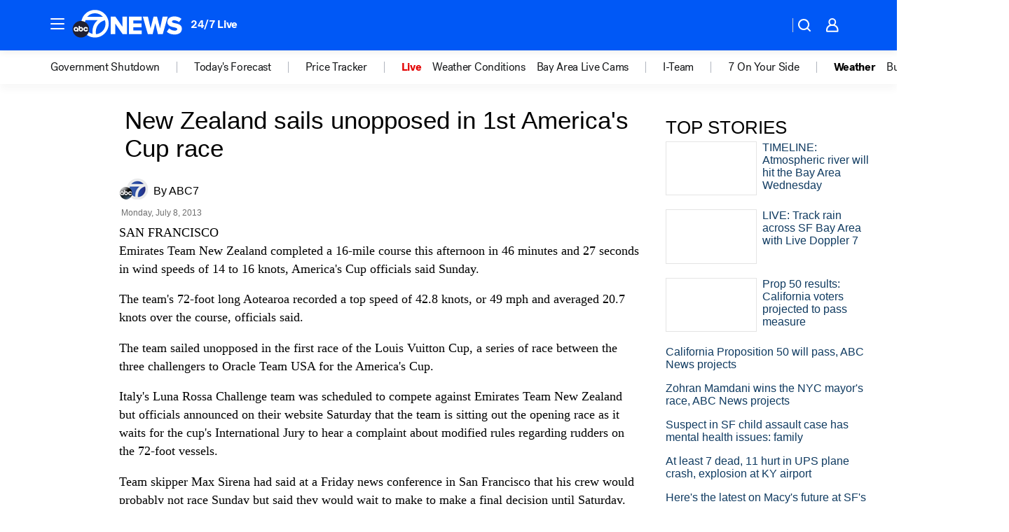

--- FILE ---
content_type: application/javascript
request_url: https://assets-cdn.abcotvs.net/abcotv/68c141fbbe67-release-10-29-2025.27/client/abcotv/7941-9801ff90.js
body_size: 3304
content:
(self.webpackChunkdtci_abcotv=self.webpackChunkdtci_abcotv||[]).push([[7941],{22081:(e,t,i)=>{var a=i(43693),n=i(74848);function o(e,t){var i=Object.keys(e);if(Object.getOwnPropertySymbols){var a=Object.getOwnPropertySymbols(e);t&&(a=a.filter((function(t){return Object.getOwnPropertyDescriptor(e,t).enumerable}))),i.push.apply(i,a)}return i}i(96540);var r=i(53131),s=i(71063),l=i(8082),c=i(56544),d=r.cbool,p=r.omit,m=r.emptyObj;e.exports=function(e){var t=e||m,i=d(t.isFeatured),r="img",u=s({},p(t,["isFeatured"]));return i||(r=c(r)),r=l(r),n.jsx(r,function(e){for(var t=1;t<arguments.length;t++){var i=null!=arguments[t]?arguments[t]:{};t%2?o(Object(i),!0).forEach((function(t){a(e,t,i[t])})):Object.getOwnPropertyDescriptors?Object.defineProperties(e,Object.getOwnPropertyDescriptors(i)):o(Object(i)).forEach((function(t){Object.defineProperty(e,t,Object.getOwnPropertyDescriptor(i,t))}))}return e}({},u))}},16102:(e,t,i)=>{var a,n=i(74848),o=(i(96540),i(35182)),r=i(5556),s=i(53131),l=s.emptyObj,c=s.FALSE,d=i(49233),p="RendererContainer";i(91836),(a=o({initialized:!1,componentName:p,displayName:p,render:function(){var e=this||l,t=e.init,i=e.videoStart,a=e.videoReset,o=e.props||l,r=o.playlist,s=o.posterImg,p=o.adDuration,m=o.m3u8,u=o.adParams,y=o.visible,b=o.autoplay,g=o.userInitiatedPlayback||c,h=o.mediaItem,v=o.adMeta,P=o.children,f=o.noAds||c,j=o.domain,I=o.playVideo,O=o.isEmbed||c;return m&&(h.source.url=m),n.jsx(d,{posterImg:s,m3u8:m,autoplay:b,adParams:u,adPreroll:o.adPreroll,adDuration:p,hip:o.hip,init:t,onVideoStart:i,onVideoReset:a,visible:y,configuration:{autoplay:b||g,wasUserInitiated:g,userInitiatedPlayback:g},onGetNextContent:o.onGetNextContent,onContentLoaded:o.onContentLoaded,mediaItem:h,playlist:r,adMeta:v,station:o.station,isClone:h.isClone,isMobile:o.isMobile,playVideo:I,noAds:f,domain:j,isEmbed:O,children:P})}})).propTypes={analyticsData:r.object,isMobile:r.bool,visible:r.bool,posterImg:r.string,m3u8:r.string,videoComplete:r.func,playerReady:r.func,videoId:r.number,adDuration:r.number,adID:r.string,creativeID:r.string,station:r.string,shouldAutostart:r.bool,updateFeaturedPlaying:r.func,userInitiatedPlayback:r.bool,macSafari:r.bool,hip:r.string},e.exports=a},87941:(e,t,i)=>{var a=i(43693),n=i(74848);function o(e,t){var i=Object.keys(e);if(Object.getOwnPropertySymbols){var a=Object.getOwnPropertySymbols(e);t&&(a=a.filter((function(t){return Object.getOwnPropertyDescriptor(e,t).enumerable}))),i.push.apply(i,a)}return i}function r(e){for(var t=1;t<arguments.length;t++){var i=null!=arguments[t]?arguments[t]:{};t%2?o(Object(i),!0).forEach((function(t){a(e,t,i[t])})):Object.getOwnPropertyDescriptors?Object.defineProperties(e,Object.getOwnPropertyDescriptors(i)):o(Object(i)).forEach((function(t){Object.defineProperty(e,t,Object.getOwnPropertyDescriptor(i,t))}))}return e}i(96540);var s,l=i(35182),c=i(40961),d=i(5556),p=i(46942),m=i(49664),u=i(53131),y=i(98943),b=i(66290),g=i(58156),h=i(88095),v=i(32612).isMobile,P=u.isFunc,f=u.emptyObj,j=u.emptyAry,I=u.TRUE,O=u.FALSE,x=u.NULL,C=i(94163),E=i(55378),S=i(87612),k=i(74159),D=i(16102),w=i(22081),A=i(1339),N=new(i(7102)),T=i(44679),V=T.COLLECTION_TYPES.MASTER_VIDEOS,L=T.ASPECT_RATIOS,M=T.IMAGE_WIDTHS,R=T.ENVIRONMENTS.PREVIEW,F=u.cstr,U=u.strlc,_="Player";i(92650),(s=l({getInitialState:function(){return this.loadPlaylist(),{componentReady:O,playlist:x,currentClip:{title:"",caption:"",id:"",img:""},isActiveVideo:O,userInitiatedPlayback:x,playIdx:-1,m3u8:x}},componentName:_,componentDidMount:function(){var e=(this.props||f).mediaItem||f,t=(u.first(e.images)||f).url;this.setState({componentReady:I,userInitiatedPlayback:O,playlist:e.playlist,currentClip:{title:e.title,caption:e.caption,id:e.id,img:t}})},displayName:_,render:function(){var e,t,i,a,o,s,l,d,m,b,P,C,E=this||f,S=E.props||f,N=E.state||f,T=E.context,V=T&&T.apiEnv,_=T&&T.hip,W=T&&T.clickOnPlaceholder,G=N.componentReady,H=N.currentClip,B=N.playIdx,z=S.beginPlayback,X=N.userInitiatedPlayback||z,Y=g(S,["state","routing","params","autostart"]),q=S.domain,J=S.mediaItem||f,K="videoplaylist"===J.type,Q=S.target,Z=S.pageTitle||"",$=v(),ee=S.station,te=J.isEmbed,ie=J.isLive,ae=S.displayDate,ne=S.showImageCredit,oe=S.showImageCaption,re=(J.source||f).url,se=S.showCaption||O,le=S.videoData||f,ce="false"===u.strlc(Y)?O:le.shouldAutostart||S.autoplay,de=le.isAmbient,pe=V&&V===R||O,me=S.playerClass||"",ue=S.includeSchema,ye=N.m3u8,be=H.title||S.pageTitle,ge=H.caption||be,he=J.description||J.desc||"",ve=N.playlist||j,Pe=!u.empty(ve),fe=H.id,je=J.caption,Ie=J.owner||"",Oe=J.imageCredit,xe=J.imageCaption,Ce=J.imgAlt===I?"":J.imgAlt||"",Ee=J.linkHref||J.webHref,Se=S.imageRatio||L.ASPECT_16X9,ke=S.imageWidth||M.WIDTH_800,De=ve.length>B+1&&ve[B+1]||f,we=S.isAmp,Ae=N.isActiveVideo||z,Ne=De.img||u.first(J.images),Te=G&&(ce||X||we),Ve=x,Le=S.noAds||O,Me=S.isFeatured,Re=xe&&Oe&&ne&&oe,Fe=p(me,{"disable-click":W,"video-embed":te}),Ue=T&&T.enableWebPlayer;return-1===B?s=S.img||H&&H.img:(s=Ne,ce=I),s&&(l={w:ke,r:Se},o=h(s),d=u.mix(o.params,l),o.params=y(d)),pe&&(ce=O,le=u.mix({},[le,{shouldAutostart:O,adUnit:""}])),$&&!de&&(ce=O),Re&&(e=n.jsxs("div",{className:"video-imageInfo",children:[Oe," - ",xe]})),K&&(t=ve&&ve.length,i="(".concat(B+2," of ").concat(t+1,")")),-1===B&&Pe&&(be=J&&J.linkText||J&&J.title||Z,ge=J&&J.caption||be),!ce&&Pe&&(ge=je||Z||be),ie&&(Ve=n.jsx("span",{className:"live"})),P=Ue?n.jsx("div",{className:"VideoPlayer--placeholder absolute-fill",children:n.jsxs("div",{className:"image play-btn",onClick:E.beginUserInitiatedPlayback,children:[n.jsx(w,{isFeatured:Me,className:p({VideoPlayer:!(te||we)}),src:F(o),alt:Ce,href:Ee}),n.jsx("span",{}),Ve]})}):n.jsxs("div",{className:"image play-btn",onClick:E.beginUserInitiatedPlayback,children:[n.jsx(w,{isFeatured:Me,className:p({VideoPlayer:!(te||we)}),src:F(o),alt:Ce,href:Ee}),n.jsx("span",{}),Ve]}),C={title:ge,lines:2,credit:Ie,playlistLabel:i,domain:q,videoId:fe},U(ge)===U(he)&&(C.text=he),b=n.jsxs(n.Fragment,{children:[n.jsx(D,{isLive:ie,adPreroll:S.adPreroll,isEmbed:te,station:ee,onGetNextContent:E.nextContentLoaded,onContentLoaded:E.loadPlaylist,autoplay:ce,userInitiatedPlayback:X,mediaItem:J,adMeta:le,isClone:S.isClone,isMobile:$,playlist:ve,m3u8:ye,playVideo:Ae,hip:_,noAds:Le,domain:q,children:Ue||!$||de||Te&&Ae?x:P}),Ue&&!de?Te&&Ae?x:P:x]}),m=Te?n.jsx("div",{className:"video-player-default",children:b}):P,a=n.jsxs("div",{className:Fe,children:[ue&&n.jsx(A,{title:J.title,metaCaption:J.caption,img:J.img,m3u8:re,displayDate:ae,children:m}),se&&n.jsx(k,r({},C)),e]}),Q?c.createPortal(a,Q):a},beginUserInitiatedPlayback:function(e){var t=this,i=t&&t.props,a=((t.state||f).currentClip||f).id,n=i&&i.onClick,o=(t.context||f).setVideoId;b.evtCancel(e),P(n)&&n(e),P(o)&&o(a,I),t.setState({isActiveVideo:I,userInitiatedPlayback:I})},nextContentLoaded:function(){var e=arguments.length>0&&void 0!==arguments[0]?arguments[0]:{},t=arguments.length>1&&void 0!==arguments[1]?arguments[1]:-1,i=this.state.isaPlaylist,a=e.id,n=e.caption,o=e.title,r=(u.first(e.images)||f).url;i&&this.setState({currentClip:{id:a,caption:n,title:o,img:r},playIdx:t})},loadPlaylist:function(){var e,t,i=this,a=i&&i.props||f,n=a.mediaItem||f,o=a.apiEnv,r=n.id,s=a.station,l=n.playlistId,c=n.playlist,d=c?c.length>0:O,p="otv.web.".concat(s,".player");l&&!d?(e="itemById",t=I):d||(e="listById",l=V,t=O),l?C.v3.getData(e,{id:l,station:s,key:p,limit:20},{apiEnv:o}).then((function(e){var a,o=e&&e.data,l=(o&&o.data||f).items;l&&(a=E(l,(function(e){return N.parseClip(e,s,!1,!1,n.placement)})),a=S(a,(function(e){return e.id!==r})),i.setState({playlist:a,isaPlaylist:t}))})):i.setState({playlist:c,isaPlaylist:t})}})).propTypes={isEmbed:d.bool,station:d.string,isClone:d.bool,userStarted:d.bool,includeSchema:d.bool,mediaItem:m.MediaItem,metaCaption:d.string},s.defaultProps={isEmbed:O,includeSchema:I},s.contextTypes={apiEnv:d.string,hip:d.string,setVideoId:d.func,clickOnPlaceholder:d.bool,enableWebPlayer:d.bool},e.exports=s},1339:(e,t,i)=>{var a=i(74848),n=(i(96540),new(i(50507)));i(7474),e.exports=function(e){var t=e&&e.title,i=e&&e.metaCaption,o=e&&e.img,r=e&&e.m3u8,s=e&&e.children,l=e&&e.displayDate,c=l&&n.formatMetaDate(l);return a.jsxs("div",{className:"video-schema",itemProp:"video",itemScope:!0,itemType:"https://schema.org/VideoObject",children:[a.jsx("meta",{itemProp:"name",content:t}),a.jsx("meta",{itemProp:"description",content:i||"-"}),a.jsx("meta",{itemProp:"thumbnailUrl",content:o}),a.jsx("meta",{itemProp:"contentURL",content:r}),a.jsx("meta",{itemProp:"uploadDate",content:c}),s]})}},92650:(e,t,i)=>{"use strict";i.r(t)},91836:(e,t,i)=>{"use strict";i.r(t)},7474:(e,t,i)=>{"use strict";i.r(t)}}]);

--- FILE ---
content_type: application/javascript
request_url: https://assets-cdn.abcotvs.net/abcotv/68c141fbbe67-release-10-29-2025.27/client/abcotv/7283-f183b0f8.js
body_size: 4906
content:
(self.webpackChunkdtci_abcotv=self.webpackChunkdtci_abcotv||[]).push([[7283],{19700:(e,s,t)=>{var o,i=t(74848),a=(t(96540),t(53131)),n=t(35182),l=t(5556),r=t(38667).formatDateByTimeSinceNow,c=a.cbool,d=a.isFunc;(o=n({displayName:"DisplayDate",formatDate:function(){var e=this.props,s=e&&e.date,t=c(e&&e.onlyRelative),o=e&&e.formatDateTime||null;return d(o)?o(s,t):r(s,t)},getInitialState:function(){return{formattedDate:" "}},render:function(){var e=this.props,s=this.state,t=e&&e.className,o=e&&e.date,n=c(e&&e.onlyRelative),l=e&&e.formatDateTime||null,h=d(l)?l(o,n):r(o,n),m=c(e&&e.hideDate),u=s&&s.formattedDate;return h!==u&&(u=h,this.setState({formattedDate:u})),a.empty(u)&&(m=!0),m?null:i.jsx("time",{className:t,children:u})},componentDidMount:function(){var e=this.formatDate();this.setState({formattedDate:e})}})).propTypes={className:l.string,date:l.oneOfType([l.string,l.number]),hideDate:l.bool,onlyRelative:l.bool},o.defaultProps={className:"meta lastmodified",date:0,hideDate:!1,onlyRelative:!1},e.exports=o},78073:(e,s,t)=>{var o=t(74848),i=(t(96540),t(46942)),a=t(55378),n=t(78910),l=t(44679).IMAGE_WIDTHS.WIDTH_300;e.exports=function(e){var s,t=e&&e.topStories||[],r=e&&e.host,c=e&&e.isFeaturedMobile,d=e&&e.isFeatured,h=e&&e.useAlternateTag;return t.length>0?o.jsxs("section",{className:"feature-top-group inner",children:[c?null:o.jsx("hr",{}),a(t,(function(e,t){return s=e&&e.id||t,o.jsx(n,{items:[e],classes:i("feature-top","feature-top-".concat(t+1)),showImage:!0,showTopic:!0,host:r,imageWidth:l,isMobile:c,isFeatured:d,useAlternateTag:h},s)}))]}):null}},25752:(e,s,t)=>{var o,i,a=t(74848),n=t(96540),l=t(5556),r=t(35182),c=t(53131),d=t(88095),h=t(80712),m=t(98943),u=t(24860).getCookie,p=c.cstr,g=c.cnum,w=c.strlc,x=c.struc,v=c.mix,j=c.noop,f=c.empty,N=c.FALSE,S=c.TRUE,b=t(66290),D=t(50505),I=t(22081),T=t(46942),k=t(58156),M=t(79859),y=t(87941),F=t(19700),_=t(23102),E=t(44679),C=E.ASSET_PATHS,A=E.HIDDEN_TOPICS,L=E.ORIGINS,P=E.ADOBE_EVENTS,W=E.ADOBE_PLATFORM_TYPES,H=E.DEFAULT_IMAGES,R=E.MEDIA_TYPES,O=[R.PLAYLIST,R.VIDEO,R.VIDEO_CLIP,R.VIDEO_PLAYLIST,R.LIVE,R.LIVE_CHANNEL],V=W.MAIN,B=P.LINK_CLICK,U=_.DATA_LAYER_PREFIX;t(34531);var Y=r({displayName:"MemoizedImageComponent",shouldComponentUpdate:function(e){return e.imageUrl!==this.props.imageUrl||e.caption!==this.props.caption},render:function(){var e=this.props,s=e.imageUrl,t=e.caption,o=e.isFeature,i=e.addDefaultSrc;return a.jsx("div",{className:"image dynamic-loaded","data-imgsrc":s,"data-imgalt":t,children:a.jsx(I,{isFeatured:o,draggable:!1,className:"dynamic-img",src:s,onError:i})})}});(o={displayName:"Headline",getInitialState:function(){var e=this&&this.props||{};return{showImage:e&&e.showImage||!1,isFeature:e&&e.isFeature||!1,showTopic:e&&e.showTopic||!1,embedVideo:e&&e.embedVideo||!1,showCaption:e&&e.showCaption||!1,showDate:e&&e.showDate||!1,lastmodifiedTimeOnly:e&&e.lastmodifiedTimeOnly||!1}},render:function(){var e=this,s=e&&e.state,t=e&&e.props,o=s&&s.showImage,i=s&&s.showDate,l=s&&s.lastmodifiedTimeOnly,r=s&&s.isFeature,c=s&&s.showTopic,h=s&&s.embedVideo,u=s&&s.showCaption,j=t&&t.apiEnv,b=t&&t.envName,I=!0===(t&&t.linkCallout),k=t&&t.arrow,_=k?"li":"div",E=t&&t.videoData,P=t&&t.showDesc,W=t&&t.index,H=t&&t.item,V=t&&t.station,B=t&&t.domain,U=t&&t.imageWidth||"630",G=t&&t.imageRatio||"16:9",K=t&&t.host,z=t&&t.isLeadStory||N,X=t&&t.autoplay,$=o?"has-image":"no-image",q=t&&t.target||"_self",J=H&&H.type,Q=H&&H.cmsTitle,Z=H&&H.title,ee=H&&e.removeHTMLFromString(H.callout),se=H&&H.link,te=H&&H.absoluteLink,oe=g(H&&H.date),ie=H&&H.topic,ae=H&&H.origin,ne=H&&H.featuredMedia||H,le=H&&H.sponsored,re=H&&H.isExternal,ce=H&&H.hideDate||!i||!l,de=H&&H.adPreRoll,he=!(!t||!t.isMobile),me=!(!t||!t.isFeatured),ue=!(!t||!t.useAlternateTag),pe=H&&H.featuredTag,ge=x(pe&&pe.name)||"",we=pe&&pe.data,xe=ne&&ne.type,ve=ne&&ne.caption,je=ne&&ne.id,fe=ne&&ne.img||H&&H.img,Ne=H&&H.imageOverride,Se=ne&&ne.date,be=ne&&ne.firstPublished,De=ne&&ne.dateModified,Ie=ne&&ne.metaCaption,Te=K?"//".concat(K).concat(se):"",ke=d.isAbsolute(se)?se:te||Te||se,Me={},ye={},Fe=null,_e=null,Ee=null,Ce=null,Ae=null,Le=null,Pe=null,We=N;return J==R.LIVE_CHANNEL&&(Z=ee&&z?"":Q),me&&!f(pe)&&(he||!he&&o)&&(We=S),We&&(Pe=a.jsx("div",{className:"featured-tag",children:a.jsx("a",{href:"/tag/".concat(we,"/"),children:ge})})),w(xe)===R.SNIPPET&&re&&(q="_blank"),Ne&&(fe=Ne),o&&(Fe=d(fe),Me={w:U,r:G},ye=v(Fe.params,Me),Fe.params=m(ye),_e=a.jsx(Y,{imageUrl:p(Fe),caption:ve,isFeature:r,addDefaultSrc:e.addDefaultSrc})),h&&M(O,xe)&&(Ee=a.jsx(y,{autoplay:X,station:V,domain:B,displayDate:Se,firstPublished:be,dateModified:De,metaCaption:Ie,showCaption:u,videoData:E,mediaItem:ne,adPreRoll:de,img:fe,imageWidth:U,isFeatured:r,apiEnv:j,envName:b},je)),(r||P)&&(Ce=a.jsx("div",{className:"callout",children:ee})),c&&!A[ie]&&(Ae=a.jsx("div",{className:"section-banner",children:ie})),ae===L.ESPN&&(Le=a.jsx("div",{className:"origin-logo",children:a.jsx("img",{src:"".concat(C.CDNS,"/assets/news/global/images/logos/automated-espn.png"),alt:"ESPN",height:"8",width:"32"})})),a.jsxs(n.Fragment,{children:[Ae,a.jsxs(_,{className:T("headline-list-item",W?"item-".concat(W):null,$,{"arrow-blue":k}),"data-media":o?xe:J,children:[Ee,ue?null:Pe,a.jsxs(D,{to:ke,target:q,onClick:e.trackHeadlineLink,children:[Ee?null:_e,ue?Pe:null,a.jsxs("div",{className:"headline",children:[Le,le?"SPONSORED: ":null,Z]}),a.jsx(F,{date:oe,hideDate:ce,onlyRelative:!0}),I?Ce:null]}),I?null:Ce]})]})},trackHeadlineLink:function(){var e=this,s=e&&e.props,t=e&&e.context,o=t&&t.metrics,i=o&&o.pageName,a=o&&o.station,n=s&&s.domain,l=s&&s.item,r=s&&s.isPromo,c=l&&l.id,m=l&&l.title,p=l&&l.link,g=l&&l.isExternal,w=l&&l.publisher,x=u("SWID"),v=d.loc(),f=v&&v.toString(),N=k(t,"analytics.trackLink",j);r&&h.emit("".concat(U,".").concat("click"),{event_name:"sweepstake_click",event_data:{sweepstake_name:m,sweepstake_id:c,sweepstake_start:S}}),g&&N({events:B,property:a,site:n,story_id:c,page_name:i,platform_type:V,exit_link_url:p,weblink_type:"External",page_url:f,swid:x,publisher:w,linktype:"exit",linkname:"external-link"})},addDefaultSrc:function(e){var s=this,t=s&&s.props,o=t&&t.station||k(s,"context.station"),i=k(H,"".concat(o,".HEADLINE")),a=b.evtTgt(e);a&&(a.src=i)},removeHTMLFromString:function(e){return"string"==typeof e?e.replace(/<\/?[^>]+(>|$)/g,""):e}}).contextTypes={station:l.string,host:l.string,analytics:l.object,metrics:l.object},i=r(o),e.exports=i},149:(e,s,t)=>{var o,i=t(74848),a=t(96540),n=t(35182),l=t(30098),r=t(73074),c=t(91194),d="grid",h="list";function m(e){var s=e&&e.handleShowMore,t=e&&e.opened,o=e&&e.view||d,a=e&&e.sections,n=e&&e.showMore,c=e&&e.showDesc,m=e&&e.showListImageTop,u=e&&e.showListImageBottom,p=e&&e.title,g=e&&e.columns,w=e&&e.url,x=e&&e.hideShowMore,v=e&&e.carousel,j=e&&e.windowWidth,f=e&&e.isInfinite,N=e&&e.host,S=e&&e.isFeatured,b=e&&e.isPromo,D=e&&e.useAlternateTag;if((a&&a.topStories||[]).length>0)switch(o){case d:return i.jsx(l,{sections:a,opened:t,showMore:n,title:p,columns:g,handleClick:s,url:w,carousel:v,windowWidth:j,host:N,isPromo:b});case h:return i.jsx(r,{sections:a,opened:t,showMore:n,showDesc:c,title:p,showListImageTop:m,showListImageBottom:u,handleClick:s,url:w,hideShowMore:x,isInfinite:f,host:N,isFeatured:S,useAlternateTag:D});default:return null}return null}t(40518),o=n({displayName:"Collapsible",getInitialState:function(){return{opened:!1}},handleShowMore:function(){var e=this,s=e&&e.state||{},t=s&&s.opened;e.setState({opened:!t})},render:function(){var e=this,s=e&&e.props||{},t=e&&e.state,o=t&&t.opened,n=s&&s.title,l=s&&s.url,r=s&&s.sponsor,d=s&&s.view,u=s&&s.className,p=s&&s.columns,g=s&&s.topStories,w=g&&g.topStories||[],x=g&&g.collapsed||[],v=s&&s.showListImageBottom,j=s&&s.showListImageTop,f=s&&s.dynamicLoadMore||!1,N=s&&s.showMore&&(x.length>0||f),S=s&&s.showDesc,b=s&&s.hideHR,D=s&&s.hideShowMore,I=s&&s.isInfinite,T=s&&s.handleShowMore||e.handleShowMore,k=s&&s.carousel,M=s&&s.windowWidth,y=s&&s.titleAd,F=s&&s.host,_=s&&s.isFeatured,E=s&&s.useAlternateTag,C=s&&s.isPromo;return w.length>0?i.jsxs(a.Fragment,{children:[i.jsxs("section",{className:u,children:[n?i.jsx(c,{title:n,url:d===h?null:l,sponsor:r,titleAd:y}):null,i.jsx(m,{showMore:N,showDesc:S,sections:g,showListImageTop:j,showListImageBottom:v,handleShowMore:T,opened:o,view:d,title:n,columns:p,url:l,hideShowMore:D,carousel:k,windowWidth:M,isInfinite:I,host:F,isFeatured:_,useAlternateTag:E,isPromo:C})]}),!b&&i.jsx("hr",{})]}):null}}),e.exports=o},30098:(e,s,t)=>{var o=t(74848),i=t(96540),a=t(46942),n=t(50505),l=t(78910);function r(e){var s=e&&e.items,t=e&&e.className,i=e&&e.columns||2,r=e&&e.showMore,c=e&&e.handleClick,d=e&&e.carousel,h=e&&e.host,m=e&&e.windowWidth,u=e&&e.isPromo;return o.jsxs("div",{className:t,children:[o.jsxs("div",{className:"content-grid-group grid",children:[o.jsx(l,{items:s,showImage:!0,imageWidth:"300",imageHeight:"180",classes:a("grid".concat(i)),carousel:d,windowWidth:m,host:h,isPromo:u}),r?o.jsxs(n,{className:a("show-button-less","button","button-block"),onClick:c,children:["Show Fewer ",o.jsx("div",{className:"collapse-arrow"})]}):null]}),o.jsx("div",{className:"clear"})]})}t(92233),e.exports=function(e){var s=e&&e.handleClick,t=e&&e.url,l=e&&e.sections,c=e&&e.opened,d=e&&e.showMore,h=e&&e.title,m=e&&e.columns,u=l&&l.topStories,p=l&&l.collapsed,g=e&&e.carousel,w=e&&e.windowWidth,x=e&&e.host,v=c?"open":"",j=e&&e.isPromo;return o.jsxs(i.Fragment,{children:[o.jsx(r,{items:u,className:"content-grid-expanded",columns:m,carousel:g,windowWidth:w,host:x,isPromo:j}),d?o.jsxs(i.Fragment,{children:[o.jsxs(n,{className:a("show-button-more","button","button-block",v),onClick:s,children:["Show More ",o.jsx("div",{className:"expand-arrow"})]}),o.jsx(r,{items:p,className:a("content-grid-collapsed",v),columns:m,showMore:d,handleClick:s,host:x})]}):t?o.jsxs(n,{className:a("button","button-block"),to:t,children:["More ",h," ",o.jsx("div",{className:a("arrow-blue","arrow-pos-right")})]}):null]})}},73074:(e,s,t)=>{var o=t(74848),i=t(96540),a=t(50505),n=t(46942),l=t(53131).trim,r=t(29678),c=t(78073),d=t(78910),h=t(44679).IMAGE_WIDTHS,m=h.WIDTH_130,u=h.WIDTH_300;t(11565),e.exports=function(e){var s=e&&e.handleClick,t=e&&e.sections,h=e&&e.opened,p=e&&e.title||"",g=e&&e.showMore,w=e&&e.showDesc,x=e&&e.host,v=e&&e.showListImageTop,j=e&&e.showListImageBottom||!1,f=e&&e.url,N=e&&e.hideShowMore,S=t&&t.topStories,b=t&&t.featuredStories,D=!!b,I=e&&e.isFeatured,T=e&&e.useAlternateTag,k=t&&t.moreStories,M=t&&t.collapsed,y=t&&t.schoolClosings,F=e&&e.isInfinite,_=h?"open":"",E=!1!==v,C=!0===j,A=I?m:u;return p=l(p+" News"),o.jsxs(i.Fragment,{children:[o.jsxs("div",{className:"top-stories-expanded",children:[o.jsx(d,{imageWidth:A,items:S,isInfinite:F,isMobile:D,isFeatured:I,showImage:E,showDesc:w,host:x,showDate:!0}),b&&o.jsx(c,{host:x,topStories:b,isFeaturedMobile:D,isFeatured:I,useAlternateTag:T}),!0===F?o.jsxs(a,{className:n("show-button-more","button","button-block",_),onClick:s,children:["Show More ",o.jsx("div",{className:"expand-arrow"})]}):null,null,o.jsx(r,{hasSchoolClosings:y,module:!0}),k?o.jsx(d,{items:k,showDate:!0,showImage:C,showDesc:w,host:x,classes:E?n("top-stories-more","headlines-noimages","single-line"):null}):null]}),M?o.jsxs(i.Fragment,{children:[N?null:o.jsxs(a,{className:n("show-button-more","button","button-block",_),onClick:s,children:["Show More ",o.jsx("div",{className:"expand-arrow"})]}),o.jsxs("div",{className:n("top-stories-collapsed",_),children:[o.jsx(d,{items:M,showDate:!0,showImage:C,showDesc:w,host:x,classes:E?n("top-stories-more","headlines-noimages","single-line"):null}),g&&f?o.jsxs(a,{className:"button button-block",to:f,children:["More ",p,o.jsx("div",{className:"arrow-blue arrow-pos-right"})]}):null]})]}):null]})}},29678:(e,s,t)=>{var o=t(74848),i=t(96540),a=t(50505),n=t(46942);t(70283),e.exports=function(e){var s=e&&e.hasSchoolClosings||!1,t=e&&e.module,l=t?"school-closures-module":"";return s?o.jsxs(i.Fragment,{children:[o.jsx("div",{className:n("school-closures","alerts",l),children:o.jsx(a,{to:"/community/schoolclosings/",children:o.jsxs("div",{className:"school-closings",children:[o.jsx("div",{className:"title",children:"School Closings"}),o.jsx("div",{className:"headline",children:"Find out which schools are closed in your district."})]})})}),t?null:o.jsx("hr",{})]}):null}},91194:(e,s,t)=>{var o=t(74848),i=t(96540),a=t(46942),n=t(50505),l=t(53131).cstr;t(84915),e.exports=function(e){var s=l(e&&e.url),t=l(e&&e.sponsor),r=e&&e.title,c=e&&e.titleAd,d=a("section-header",{"float-left":s}),h=r,m=null,u=null;return s&&(h=o.jsx(n,{to:s,className:"section-header-link",children:r}),m=o.jsxs("div",{className:"more-link",children:[o.jsxs(n,{to:s,children:["More ",r]}),o.jsx("div",{className:"arrow-blue arrow-pos-right"})]})),t&&(u=o.jsx("div",{className:"sponsored-by",children:o.jsxs(n,{to:t,target:"new",children:[o.jsx("div",{className:"sponsored-by-text",children:"Brought to you by"}),o.jsx("div",{className:"sponsored-by-logo abcnews-logo"})]})})),o.jsxs(i.Fragment,{children:[o.jsxs("div",{className:d,children:[o.jsx("div",{children:h})," ",c]}),m,u]})}},78910:(e,s,t)=>{var o=t(74848),i=(t(96540),t(55378)),a=t(25752),n=t(92895),l=t(64917);t(19833),e.exports=function(e){var s=e&&e.items,t=e&&e.showImage||!1,r=e&&e.showDate||!1,c=e&&e.showDesc||!1,d=e&&e.showTopic||!1,h=e&&e.imageWidth,m=e&&e.imageHeight,u=e&&e.imageRatio,p=e&&e.classes||"headlines-images",g=e&&e.carousel,w=e&&e.windowWidth,x=e&&e.host,v=e&&e.isInfinite,j=e&&e.isMobile,f=e&&e.isFeatured,N=e&&e.isPromo,S=e&&e.useAlternateTag,b=!0;return!0===g?o.jsx("div",{className:"StoriesSection__Carousel",children:o.jsx(n,{id:"stories-carousel",className:p,heading:"",windowWidth:w,children:i(s,(function(e,s){return o.jsx(l,{children:o.jsx(a,{index:s,item:e,showImage:t,imageWidth:h,imageHeight:m,imageRatio:u,showDate:r,host:x,showTopic:d,lastmodifiedTimeOnly:b},s)},s)}))})}):o.jsx("div",{className:p,children:i(s,(function(e,s){return e?o.jsx(a,{index:s,item:e,showImage:t,showDesc:c,imageWidth:h,imageRatio:u,showDate:r,showTopic:d,host:x,lastmodifiedTimeOnly:b,isInfinite:v,isMobile:j,isFeatured:f,isPromo:N,useAlternateTag:S},s):null}))})}},34531:(e,s,t)=>{"use strict";t.r(s)},40518:(e,s,t)=>{"use strict";t.r(s)},92233:(e,s,t)=>{"use strict";t.r(s)},11565:(e,s,t)=>{"use strict";t.r(s)},70283:(e,s,t)=>{"use strict";t.r(s)},84915:(e,s,t)=>{"use strict";t.r(s)},19833:(e,s,t)=>{"use strict";t.r(s)}}]);

--- FILE ---
content_type: application/javascript
request_url: https://prod.gatekeeper.us-abc.symphony.edgedatg.go.com/vp2/ws/utils/2021/geo/video/geolocation/203/001/gt/-1.jsonp
body_size: 1074
content:
{"ver":"2021","device":"001","brand":"203","xmlns":"https://abc.go.com/vp2/ws/xmlns","user":{"allowed":true,"ip":"18.222.219.10","proxy":"hosting","bandwidth":"broadband","zipcode":"43230","city":"columbus","state":"oh","country":"usa","isp":"amazon technologies inc.","distributionChannel":"2","org":"amazon technologies inc.","useragent":"Mozilla/5.0 (Macintosh; Intel Mac OS X 10_15_7) AppleWebKit/537.36 (KHTML, like Gecko) Chrome/131.0.0.0 Safari/537.36; ClaudeBot/1.0; +claudebot@anthropic.com)","time":"Wed, 5 Nov 2025 07:22:54 -0500","xff":{"ip":"18.222.219.10, 18.68.21.86, 172.18.75.74"},"id":"9742804F-6E21-4862-B7BF-88D3BA3EAB0D"},"affiliates":{"affiliate":[{"name":"WSYX","logo":"https://cdn1.edgedatg.com/aws/v2/abc/Live/video/13877091/1ba6f58005365daed202fccf8ab4df07/284x160-Q75_1ba6f58005365daed202fccf8ab4df07.png","dma":"COLUMBUS, OH","rank":"34","id":"WSYX","event":{"url":{"callback":"event_flat_file","value":"https://liveeventsfeed.abc.go.com/wsyx.json"},"refresh":{"unit":"second","value":"300"}}}],"count":1},"server":{"time":"Wed, 5 Nov 2025 12:22:54 +0000"}}